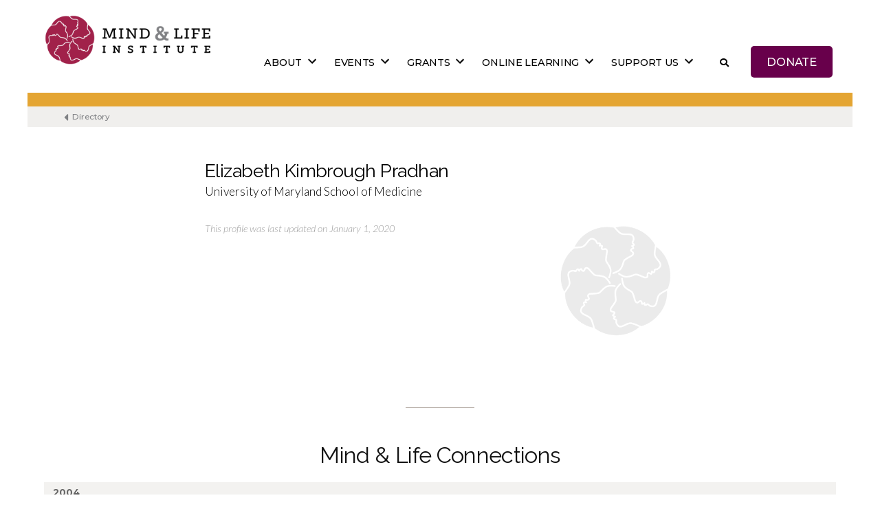

--- FILE ---
content_type: text/html; charset=UTF-8
request_url: https://www.mindandlife.org/person/elizabeth-kimbrough-pradhan/
body_size: 19206
content:
<!doctype html>
<html lang="en-US">
<head>
	<meta charset="UTF-8" />
<script>
var gform;gform||(document.addEventListener("gform_main_scripts_loaded",function(){gform.scriptsLoaded=!0}),document.addEventListener("gform/theme/scripts_loaded",function(){gform.themeScriptsLoaded=!0}),window.addEventListener("DOMContentLoaded",function(){gform.domLoaded=!0}),gform={domLoaded:!1,scriptsLoaded:!1,themeScriptsLoaded:!1,isFormEditor:()=>"function"==typeof InitializeEditor,callIfLoaded:function(o){return!(!gform.domLoaded||!gform.scriptsLoaded||!gform.themeScriptsLoaded&&!gform.isFormEditor()||(gform.isFormEditor()&&console.warn("The use of gform.initializeOnLoaded() is deprecated in the form editor context and will be removed in Gravity Forms 3.1."),o(),0))},initializeOnLoaded:function(o){gform.callIfLoaded(o)||(document.addEventListener("gform_main_scripts_loaded",()=>{gform.scriptsLoaded=!0,gform.callIfLoaded(o)}),document.addEventListener("gform/theme/scripts_loaded",()=>{gform.themeScriptsLoaded=!0,gform.callIfLoaded(o)}),window.addEventListener("DOMContentLoaded",()=>{gform.domLoaded=!0,gform.callIfLoaded(o)}))},hooks:{action:{},filter:{}},addAction:function(o,r,e,t){gform.addHook("action",o,r,e,t)},addFilter:function(o,r,e,t){gform.addHook("filter",o,r,e,t)},doAction:function(o){gform.doHook("action",o,arguments)},applyFilters:function(o){return gform.doHook("filter",o,arguments)},removeAction:function(o,r){gform.removeHook("action",o,r)},removeFilter:function(o,r,e){gform.removeHook("filter",o,r,e)},addHook:function(o,r,e,t,n){null==gform.hooks[o][r]&&(gform.hooks[o][r]=[]);var d=gform.hooks[o][r];null==n&&(n=r+"_"+d.length),gform.hooks[o][r].push({tag:n,callable:e,priority:t=null==t?10:t})},doHook:function(r,o,e){var t;if(e=Array.prototype.slice.call(e,1),null!=gform.hooks[r][o]&&((o=gform.hooks[r][o]).sort(function(o,r){return o.priority-r.priority}),o.forEach(function(o){"function"!=typeof(t=o.callable)&&(t=window[t]),"action"==r?t.apply(null,e):e[0]=t.apply(null,e)})),"filter"==r)return e[0]},removeHook:function(o,r,t,n){var e;null!=gform.hooks[o][r]&&(e=(e=gform.hooks[o][r]).filter(function(o,r,e){return!!(null!=n&&n!=o.tag||null!=t&&t!=o.priority)}),gform.hooks[o][r]=e)}});
</script>

	<meta name="viewport" content="width=device-width, initial-scale=1" />
	<link rel="profile" href="https://gmpg.org/xfn/11" />
	<meta name='robots' content='noindex, follow' />
	<style>img:is([sizes="auto" i], [sizes^="auto," i]) { contain-intrinsic-size: 3000px 1500px }</style>
	
	<!-- This site is optimized with the Yoast SEO Premium plugin v26.8 (Yoast SEO v26.8) - https://yoast.com/product/yoast-seo-premium-wordpress/ -->
	<title>Elizabeth Kimbrough Pradhan - Mind &amp; Life Institute</title>
	<meta property="og:locale" content="en_US" />
	<meta property="og:type" content="article" />
	<meta property="og:title" content="Elizabeth Kimbrough Pradhan" />
	<meta property="og:url" content="https://www.mindandlife.org/person/elizabeth-kimbrough-pradhan/" />
	<meta property="og:site_name" content="Mind &amp; Life Institute" />
	<meta property="article:publisher" content="https://www.facebook.com/mindandlife" />
	<meta property="article:modified_time" content="2020-02-14T19:21:49+00:00" />
	<meta property="og:image" content="https://www.mindandlife.org/wp-content/uploads/2022/09/MLI-Person-300px.png" />
	<meta property="og:image:width" content="300" />
	<meta property="og:image:height" content="300" />
	<meta property="og:image:type" content="image/png" />
	<meta name="twitter:card" content="summary_large_image" />
	<meta name="twitter:site" content="@mindandlife" />
	<script type="application/ld+json" class="yoast-schema-graph">{"@context":"https://schema.org","@graph":[{"@type":"WebPage","@id":"https://www.mindandlife.org/person/elizabeth-kimbrough-pradhan/","url":"https://www.mindandlife.org/person/elizabeth-kimbrough-pradhan/","name":"Elizabeth Kimbrough Pradhan - Mind &amp; Life Institute","isPartOf":{"@id":"https://www.mindandlife.org/#website"},"primaryImageOfPage":{"@id":"https://www.mindandlife.org/person/elizabeth-kimbrough-pradhan/#primaryimage"},"image":{"@id":"https://www.mindandlife.org/person/elizabeth-kimbrough-pradhan/#primaryimage"},"thumbnailUrl":"https://www.mindandlife.org/wp-content/uploads/2022/09/MLI-Person-300px.png","datePublished":"2020-02-14T19:21:48+00:00","dateModified":"2020-02-14T19:21:49+00:00","breadcrumb":{"@id":"https://www.mindandlife.org/person/elizabeth-kimbrough-pradhan/#breadcrumb"},"inLanguage":"en-US","potentialAction":[{"@type":"ReadAction","target":["https://www.mindandlife.org/person/elizabeth-kimbrough-pradhan/"]}]},{"@type":"ImageObject","inLanguage":"en-US","@id":"https://www.mindandlife.org/person/elizabeth-kimbrough-pradhan/#primaryimage","url":"https://www.mindandlife.org/wp-content/uploads/2022/09/MLI-Person-300px.png","contentUrl":"https://www.mindandlife.org/wp-content/uploads/2022/09/MLI-Person-300px.png","width":300,"height":300},{"@type":"BreadcrumbList","@id":"https://www.mindandlife.org/person/elizabeth-kimbrough-pradhan/#breadcrumb","itemListElement":[{"@type":"ListItem","position":1,"name":"Home","item":"https://www.mindandlife.org/"},{"@type":"ListItem","position":2,"name":"Elizabeth Kimbrough Pradhan"}]},{"@type":"WebSite","@id":"https://www.mindandlife.org/#website","url":"https://www.mindandlife.org/","name":"Mind & Life Institute","description":"","publisher":{"@id":"https://www.mindandlife.org/#organization"},"potentialAction":[{"@type":"SearchAction","target":{"@type":"EntryPoint","urlTemplate":"https://www.mindandlife.org/?s={search_term_string}"},"query-input":{"@type":"PropertyValueSpecification","valueRequired":true,"valueName":"search_term_string"}}],"inLanguage":"en-US"},{"@type":"Organization","@id":"https://www.mindandlife.org/#organization","name":"Mind and Life Institute","alternateName":"Mind and Life Institute","url":"https://www.mindandlife.org/","logo":{"@type":"ImageObject","inLanguage":"en-US","@id":"https://www.mindandlife.org/#/schema/logo/image/","url":"https://www.mindandlife.org/wp-content/uploads/2022/02/MLI-Logo-2022-opengraph-vertical.png","contentUrl":"https://www.mindandlife.org/wp-content/uploads/2022/02/MLI-Logo-2022-opengraph-vertical.png","width":500,"height":500,"caption":"Mind and Life Institute"},"image":{"@id":"https://www.mindandlife.org/#/schema/logo/image/"},"sameAs":["https://www.facebook.com/mindandlife","https://x.com/mindandlife","https://www.instagram.com/mindandlifeinstitute/","https://www.linkedin.com/company/the-mind-and-life-institute/","https://www.youtube.com/user/mindandlifeinstitute","https://en.wikipedia.org/wiki/Mind_and_Life_Institute"],"email":"info@mindandlife.org","telephone":"4349390001","legalName":"Mind & Life Institute","numberOfEmployees":{"@type":"QuantitativeValue","minValue":"11","maxValue":"50"}}]}</script>
	<!-- / Yoast SEO Premium plugin. -->


<link rel='dns-prefetch' href='//static.addtoany.com' />
<link rel='dns-prefetch' href='//use.fontawesome.com' />
<link rel='dns-prefetch' href='//fonts.googleapis.com' />
		<style>
			.lazyload,
			.lazyloading {
				max-width: 100%;
			}
		</style>
		<script>
window._wpemojiSettings = {"baseUrl":"https:\/\/s.w.org\/images\/core\/emoji\/16.0.1\/72x72\/","ext":".png","svgUrl":"https:\/\/s.w.org\/images\/core\/emoji\/16.0.1\/svg\/","svgExt":".svg","source":{"concatemoji":"https:\/\/www.mindandlife.org\/wp-includes\/js\/wp-emoji-release.min.js?ver=6.8.3"}};
/*! This file is auto-generated */
!function(s,n){var o,i,e;function c(e){try{var t={supportTests:e,timestamp:(new Date).valueOf()};sessionStorage.setItem(o,JSON.stringify(t))}catch(e){}}function p(e,t,n){e.clearRect(0,0,e.canvas.width,e.canvas.height),e.fillText(t,0,0);var t=new Uint32Array(e.getImageData(0,0,e.canvas.width,e.canvas.height).data),a=(e.clearRect(0,0,e.canvas.width,e.canvas.height),e.fillText(n,0,0),new Uint32Array(e.getImageData(0,0,e.canvas.width,e.canvas.height).data));return t.every(function(e,t){return e===a[t]})}function u(e,t){e.clearRect(0,0,e.canvas.width,e.canvas.height),e.fillText(t,0,0);for(var n=e.getImageData(16,16,1,1),a=0;a<n.data.length;a++)if(0!==n.data[a])return!1;return!0}function f(e,t,n,a){switch(t){case"flag":return n(e,"\ud83c\udff3\ufe0f\u200d\u26a7\ufe0f","\ud83c\udff3\ufe0f\u200b\u26a7\ufe0f")?!1:!n(e,"\ud83c\udde8\ud83c\uddf6","\ud83c\udde8\u200b\ud83c\uddf6")&&!n(e,"\ud83c\udff4\udb40\udc67\udb40\udc62\udb40\udc65\udb40\udc6e\udb40\udc67\udb40\udc7f","\ud83c\udff4\u200b\udb40\udc67\u200b\udb40\udc62\u200b\udb40\udc65\u200b\udb40\udc6e\u200b\udb40\udc67\u200b\udb40\udc7f");case"emoji":return!a(e,"\ud83e\udedf")}return!1}function g(e,t,n,a){var r="undefined"!=typeof WorkerGlobalScope&&self instanceof WorkerGlobalScope?new OffscreenCanvas(300,150):s.createElement("canvas"),o=r.getContext("2d",{willReadFrequently:!0}),i=(o.textBaseline="top",o.font="600 32px Arial",{});return e.forEach(function(e){i[e]=t(o,e,n,a)}),i}function t(e){var t=s.createElement("script");t.src=e,t.defer=!0,s.head.appendChild(t)}"undefined"!=typeof Promise&&(o="wpEmojiSettingsSupports",i=["flag","emoji"],n.supports={everything:!0,everythingExceptFlag:!0},e=new Promise(function(e){s.addEventListener("DOMContentLoaded",e,{once:!0})}),new Promise(function(t){var n=function(){try{var e=JSON.parse(sessionStorage.getItem(o));if("object"==typeof e&&"number"==typeof e.timestamp&&(new Date).valueOf()<e.timestamp+604800&&"object"==typeof e.supportTests)return e.supportTests}catch(e){}return null}();if(!n){if("undefined"!=typeof Worker&&"undefined"!=typeof OffscreenCanvas&&"undefined"!=typeof URL&&URL.createObjectURL&&"undefined"!=typeof Blob)try{var e="postMessage("+g.toString()+"("+[JSON.stringify(i),f.toString(),p.toString(),u.toString()].join(",")+"));",a=new Blob([e],{type:"text/javascript"}),r=new Worker(URL.createObjectURL(a),{name:"wpTestEmojiSupports"});return void(r.onmessage=function(e){c(n=e.data),r.terminate(),t(n)})}catch(e){}c(n=g(i,f,p,u))}t(n)}).then(function(e){for(var t in e)n.supports[t]=e[t],n.supports.everything=n.supports.everything&&n.supports[t],"flag"!==t&&(n.supports.everythingExceptFlag=n.supports.everythingExceptFlag&&n.supports[t]);n.supports.everythingExceptFlag=n.supports.everythingExceptFlag&&!n.supports.flag,n.DOMReady=!1,n.readyCallback=function(){n.DOMReady=!0}}).then(function(){return e}).then(function(){var e;n.supports.everything||(n.readyCallback(),(e=n.source||{}).concatemoji?t(e.concatemoji):e.wpemoji&&e.twemoji&&(t(e.twemoji),t(e.wpemoji)))}))}((window,document),window._wpemojiSettings);
</script>
<style id='wp-emoji-styles-inline-css'>

	img.wp-smiley, img.emoji {
		display: inline !important;
		border: none !important;
		box-shadow: none !important;
		height: 1em !important;
		width: 1em !important;
		margin: 0 0.07em !important;
		vertical-align: -0.1em !important;
		background: none !important;
		padding: 0 !important;
	}
</style>
<link rel='stylesheet' id='wp-block-library-css' href='https://www.mindandlife.org/wp-includes/css/dist/block-library/style.min.css?ver=6.8.3' media='all' />
<style id='wp-block-library-theme-inline-css'>
.wp-block-audio :where(figcaption){color:#555;font-size:13px;text-align:center}.is-dark-theme .wp-block-audio :where(figcaption){color:#ffffffa6}.wp-block-audio{margin:0 0 1em}.wp-block-code{border:1px solid #ccc;border-radius:4px;font-family:Menlo,Consolas,monaco,monospace;padding:.8em 1em}.wp-block-embed :where(figcaption){color:#555;font-size:13px;text-align:center}.is-dark-theme .wp-block-embed :where(figcaption){color:#ffffffa6}.wp-block-embed{margin:0 0 1em}.blocks-gallery-caption{color:#555;font-size:13px;text-align:center}.is-dark-theme .blocks-gallery-caption{color:#ffffffa6}:root :where(.wp-block-image figcaption){color:#555;font-size:13px;text-align:center}.is-dark-theme :root :where(.wp-block-image figcaption){color:#ffffffa6}.wp-block-image{margin:0 0 1em}.wp-block-pullquote{border-bottom:4px solid;border-top:4px solid;color:currentColor;margin-bottom:1.75em}.wp-block-pullquote cite,.wp-block-pullquote footer,.wp-block-pullquote__citation{color:currentColor;font-size:.8125em;font-style:normal;text-transform:uppercase}.wp-block-quote{border-left:.25em solid;margin:0 0 1.75em;padding-left:1em}.wp-block-quote cite,.wp-block-quote footer{color:currentColor;font-size:.8125em;font-style:normal;position:relative}.wp-block-quote:where(.has-text-align-right){border-left:none;border-right:.25em solid;padding-left:0;padding-right:1em}.wp-block-quote:where(.has-text-align-center){border:none;padding-left:0}.wp-block-quote.is-large,.wp-block-quote.is-style-large,.wp-block-quote:where(.is-style-plain){border:none}.wp-block-search .wp-block-search__label{font-weight:700}.wp-block-search__button{border:1px solid #ccc;padding:.375em .625em}:where(.wp-block-group.has-background){padding:1.25em 2.375em}.wp-block-separator.has-css-opacity{opacity:.4}.wp-block-separator{border:none;border-bottom:2px solid;margin-left:auto;margin-right:auto}.wp-block-separator.has-alpha-channel-opacity{opacity:1}.wp-block-separator:not(.is-style-wide):not(.is-style-dots){width:100px}.wp-block-separator.has-background:not(.is-style-dots){border-bottom:none;height:1px}.wp-block-separator.has-background:not(.is-style-wide):not(.is-style-dots){height:2px}.wp-block-table{margin:0 0 1em}.wp-block-table td,.wp-block-table th{word-break:normal}.wp-block-table :where(figcaption){color:#555;font-size:13px;text-align:center}.is-dark-theme .wp-block-table :where(figcaption){color:#ffffffa6}.wp-block-video :where(figcaption){color:#555;font-size:13px;text-align:center}.is-dark-theme .wp-block-video :where(figcaption){color:#ffffffa6}.wp-block-video{margin:0 0 1em}:root :where(.wp-block-template-part.has-background){margin-bottom:0;margin-top:0;padding:1.25em 2.375em}
</style>
<style id='classic-theme-styles-inline-css'>
/*! This file is auto-generated */
.wp-block-button__link{color:#fff;background-color:#32373c;border-radius:9999px;box-shadow:none;text-decoration:none;padding:calc(.667em + 2px) calc(1.333em + 2px);font-size:1.125em}.wp-block-file__button{background:#32373c;color:#fff;text-decoration:none}
</style>
<style id='safe-svg-svg-icon-style-inline-css'>
.safe-svg-cover{text-align:center}.safe-svg-cover .safe-svg-inside{display:inline-block;max-width:100%}.safe-svg-cover svg{fill:currentColor;height:100%;max-height:100%;max-width:100%;width:100%}

</style>
<style id='font-awesome-svg-styles-default-inline-css'>
.svg-inline--fa {
  display: inline-block;
  height: 1em;
  overflow: visible;
  vertical-align: -.125em;
}
</style>
<link rel='stylesheet' id='font-awesome-svg-styles-css' href='https://www.mindandlife.org/wp-content/uploads/font-awesome/v5.12.0/css/svg-with-js.css' media='all' />
<style id='font-awesome-svg-styles-inline-css'>
   .wp-block-font-awesome-icon svg::before,
   .wp-rich-text-font-awesome-icon svg::before {content: unset;}
</style>
<link rel='stylesheet' id='fontawesome-free-css' href='https://www.mindandlife.org/wp-content/plugins/getwid/vendors/fontawesome-free/css/all.min.css?ver=5.5.0' media='all' />
<link rel='stylesheet' id='slick-css' href='https://www.mindandlife.org/wp-content/plugins/getwid/vendors/slick/slick/slick.min.css?ver=1.9.0' media='all' />
<link rel='stylesheet' id='slick-theme-css' href='https://www.mindandlife.org/wp-content/plugins/getwid/vendors/slick/slick/slick-theme.min.css?ver=1.9.0' media='all' />
<link rel='stylesheet' id='mp-fancybox-css' href='https://www.mindandlife.org/wp-content/plugins/getwid/vendors/mp-fancybox/jquery.fancybox.min.css?ver=3.5.7-mp.1' media='all' />
<link rel='stylesheet' id='getwid-blocks-css' href='https://www.mindandlife.org/wp-content/plugins/getwid/assets/css/blocks.style.css?ver=2.1.3' media='all' />
<style id='getwid-blocks-inline-css'>
.wp-block-getwid-section .wp-block-getwid-section__wrapper .wp-block-getwid-section__inner-wrapper{max-width: 640px;}
</style>
<style id='global-styles-inline-css'>
:root{--wp--preset--aspect-ratio--square: 1;--wp--preset--aspect-ratio--4-3: 4/3;--wp--preset--aspect-ratio--3-4: 3/4;--wp--preset--aspect-ratio--3-2: 3/2;--wp--preset--aspect-ratio--2-3: 2/3;--wp--preset--aspect-ratio--16-9: 16/9;--wp--preset--aspect-ratio--9-16: 9/16;--wp--preset--color--black: #000000;--wp--preset--color--cyan-bluish-gray: #abb8c3;--wp--preset--color--white: #FFF;--wp--preset--color--pale-pink: #f78da7;--wp--preset--color--vivid-red: #cf2e2e;--wp--preset--color--luminous-vivid-orange: #ff6900;--wp--preset--color--luminous-vivid-amber: #fcb900;--wp--preset--color--light-green-cyan: #7bdcb5;--wp--preset--color--vivid-green-cyan: #00d084;--wp--preset--color--pale-cyan-blue: #8ed1fc;--wp--preset--color--vivid-cyan-blue: #0693e3;--wp--preset--color--vivid-purple: #9b51e0;--wp--preset--color--primary: #0073a8;--wp--preset--color--secondary: #005075;--wp--preset--color--dark-gray: #111;--wp--preset--color--light-gray: #767676;--wp--preset--gradient--vivid-cyan-blue-to-vivid-purple: linear-gradient(135deg,rgba(6,147,227,1) 0%,rgb(155,81,224) 100%);--wp--preset--gradient--light-green-cyan-to-vivid-green-cyan: linear-gradient(135deg,rgb(122,220,180) 0%,rgb(0,208,130) 100%);--wp--preset--gradient--luminous-vivid-amber-to-luminous-vivid-orange: linear-gradient(135deg,rgba(252,185,0,1) 0%,rgba(255,105,0,1) 100%);--wp--preset--gradient--luminous-vivid-orange-to-vivid-red: linear-gradient(135deg,rgba(255,105,0,1) 0%,rgb(207,46,46) 100%);--wp--preset--gradient--very-light-gray-to-cyan-bluish-gray: linear-gradient(135deg,rgb(238,238,238) 0%,rgb(169,184,195) 100%);--wp--preset--gradient--cool-to-warm-spectrum: linear-gradient(135deg,rgb(74,234,220) 0%,rgb(151,120,209) 20%,rgb(207,42,186) 40%,rgb(238,44,130) 60%,rgb(251,105,98) 80%,rgb(254,248,76) 100%);--wp--preset--gradient--blush-light-purple: linear-gradient(135deg,rgb(255,206,236) 0%,rgb(152,150,240) 100%);--wp--preset--gradient--blush-bordeaux: linear-gradient(135deg,rgb(254,205,165) 0%,rgb(254,45,45) 50%,rgb(107,0,62) 100%);--wp--preset--gradient--luminous-dusk: linear-gradient(135deg,rgb(255,203,112) 0%,rgb(199,81,192) 50%,rgb(65,88,208) 100%);--wp--preset--gradient--pale-ocean: linear-gradient(135deg,rgb(255,245,203) 0%,rgb(182,227,212) 50%,rgb(51,167,181) 100%);--wp--preset--gradient--electric-grass: linear-gradient(135deg,rgb(202,248,128) 0%,rgb(113,206,126) 100%);--wp--preset--gradient--midnight: linear-gradient(135deg,rgb(2,3,129) 0%,rgb(40,116,252) 100%);--wp--preset--font-size--small: 19.5px;--wp--preset--font-size--medium: 20px;--wp--preset--font-size--large: 36.5px;--wp--preset--font-size--x-large: 42px;--wp--preset--font-size--normal: 22px;--wp--preset--font-size--huge: 49.5px;--wp--preset--spacing--20: 0.44rem;--wp--preset--spacing--30: 0.67rem;--wp--preset--spacing--40: 1rem;--wp--preset--spacing--50: 1.5rem;--wp--preset--spacing--60: 2.25rem;--wp--preset--spacing--70: 3.38rem;--wp--preset--spacing--80: 5.06rem;--wp--preset--shadow--natural: 6px 6px 9px rgba(0, 0, 0, 0.2);--wp--preset--shadow--deep: 12px 12px 50px rgba(0, 0, 0, 0.4);--wp--preset--shadow--sharp: 6px 6px 0px rgba(0, 0, 0, 0.2);--wp--preset--shadow--outlined: 6px 6px 0px -3px rgba(255, 255, 255, 1), 6px 6px rgba(0, 0, 0, 1);--wp--preset--shadow--crisp: 6px 6px 0px rgba(0, 0, 0, 1);}:where(.is-layout-flex){gap: 0.5em;}:where(.is-layout-grid){gap: 0.5em;}body .is-layout-flex{display: flex;}.is-layout-flex{flex-wrap: wrap;align-items: center;}.is-layout-flex > :is(*, div){margin: 0;}body .is-layout-grid{display: grid;}.is-layout-grid > :is(*, div){margin: 0;}:where(.wp-block-columns.is-layout-flex){gap: 2em;}:where(.wp-block-columns.is-layout-grid){gap: 2em;}:where(.wp-block-post-template.is-layout-flex){gap: 1.25em;}:where(.wp-block-post-template.is-layout-grid){gap: 1.25em;}.has-black-color{color: var(--wp--preset--color--black) !important;}.has-cyan-bluish-gray-color{color: var(--wp--preset--color--cyan-bluish-gray) !important;}.has-white-color{color: var(--wp--preset--color--white) !important;}.has-pale-pink-color{color: var(--wp--preset--color--pale-pink) !important;}.has-vivid-red-color{color: var(--wp--preset--color--vivid-red) !important;}.has-luminous-vivid-orange-color{color: var(--wp--preset--color--luminous-vivid-orange) !important;}.has-luminous-vivid-amber-color{color: var(--wp--preset--color--luminous-vivid-amber) !important;}.has-light-green-cyan-color{color: var(--wp--preset--color--light-green-cyan) !important;}.has-vivid-green-cyan-color{color: var(--wp--preset--color--vivid-green-cyan) !important;}.has-pale-cyan-blue-color{color: var(--wp--preset--color--pale-cyan-blue) !important;}.has-vivid-cyan-blue-color{color: var(--wp--preset--color--vivid-cyan-blue) !important;}.has-vivid-purple-color{color: var(--wp--preset--color--vivid-purple) !important;}.has-black-background-color{background-color: var(--wp--preset--color--black) !important;}.has-cyan-bluish-gray-background-color{background-color: var(--wp--preset--color--cyan-bluish-gray) !important;}.has-white-background-color{background-color: var(--wp--preset--color--white) !important;}.has-pale-pink-background-color{background-color: var(--wp--preset--color--pale-pink) !important;}.has-vivid-red-background-color{background-color: var(--wp--preset--color--vivid-red) !important;}.has-luminous-vivid-orange-background-color{background-color: var(--wp--preset--color--luminous-vivid-orange) !important;}.has-luminous-vivid-amber-background-color{background-color: var(--wp--preset--color--luminous-vivid-amber) !important;}.has-light-green-cyan-background-color{background-color: var(--wp--preset--color--light-green-cyan) !important;}.has-vivid-green-cyan-background-color{background-color: var(--wp--preset--color--vivid-green-cyan) !important;}.has-pale-cyan-blue-background-color{background-color: var(--wp--preset--color--pale-cyan-blue) !important;}.has-vivid-cyan-blue-background-color{background-color: var(--wp--preset--color--vivid-cyan-blue) !important;}.has-vivid-purple-background-color{background-color: var(--wp--preset--color--vivid-purple) !important;}.has-black-border-color{border-color: var(--wp--preset--color--black) !important;}.has-cyan-bluish-gray-border-color{border-color: var(--wp--preset--color--cyan-bluish-gray) !important;}.has-white-border-color{border-color: var(--wp--preset--color--white) !important;}.has-pale-pink-border-color{border-color: var(--wp--preset--color--pale-pink) !important;}.has-vivid-red-border-color{border-color: var(--wp--preset--color--vivid-red) !important;}.has-luminous-vivid-orange-border-color{border-color: var(--wp--preset--color--luminous-vivid-orange) !important;}.has-luminous-vivid-amber-border-color{border-color: var(--wp--preset--color--luminous-vivid-amber) !important;}.has-light-green-cyan-border-color{border-color: var(--wp--preset--color--light-green-cyan) !important;}.has-vivid-green-cyan-border-color{border-color: var(--wp--preset--color--vivid-green-cyan) !important;}.has-pale-cyan-blue-border-color{border-color: var(--wp--preset--color--pale-cyan-blue) !important;}.has-vivid-cyan-blue-border-color{border-color: var(--wp--preset--color--vivid-cyan-blue) !important;}.has-vivid-purple-border-color{border-color: var(--wp--preset--color--vivid-purple) !important;}.has-vivid-cyan-blue-to-vivid-purple-gradient-background{background: var(--wp--preset--gradient--vivid-cyan-blue-to-vivid-purple) !important;}.has-light-green-cyan-to-vivid-green-cyan-gradient-background{background: var(--wp--preset--gradient--light-green-cyan-to-vivid-green-cyan) !important;}.has-luminous-vivid-amber-to-luminous-vivid-orange-gradient-background{background: var(--wp--preset--gradient--luminous-vivid-amber-to-luminous-vivid-orange) !important;}.has-luminous-vivid-orange-to-vivid-red-gradient-background{background: var(--wp--preset--gradient--luminous-vivid-orange-to-vivid-red) !important;}.has-very-light-gray-to-cyan-bluish-gray-gradient-background{background: var(--wp--preset--gradient--very-light-gray-to-cyan-bluish-gray) !important;}.has-cool-to-warm-spectrum-gradient-background{background: var(--wp--preset--gradient--cool-to-warm-spectrum) !important;}.has-blush-light-purple-gradient-background{background: var(--wp--preset--gradient--blush-light-purple) !important;}.has-blush-bordeaux-gradient-background{background: var(--wp--preset--gradient--blush-bordeaux) !important;}.has-luminous-dusk-gradient-background{background: var(--wp--preset--gradient--luminous-dusk) !important;}.has-pale-ocean-gradient-background{background: var(--wp--preset--gradient--pale-ocean) !important;}.has-electric-grass-gradient-background{background: var(--wp--preset--gradient--electric-grass) !important;}.has-midnight-gradient-background{background: var(--wp--preset--gradient--midnight) !important;}.has-small-font-size{font-size: var(--wp--preset--font-size--small) !important;}.has-medium-font-size{font-size: var(--wp--preset--font-size--medium) !important;}.has-large-font-size{font-size: var(--wp--preset--font-size--large) !important;}.has-x-large-font-size{font-size: var(--wp--preset--font-size--x-large) !important;}
:where(.wp-block-post-template.is-layout-flex){gap: 1.25em;}:where(.wp-block-post-template.is-layout-grid){gap: 1.25em;}
:where(.wp-block-columns.is-layout-flex){gap: 2em;}:where(.wp-block-columns.is-layout-grid){gap: 2em;}
:root :where(.wp-block-pullquote){font-size: 1.5em;line-height: 1.6;}
</style>
<link rel='stylesheet' id='wpcdt-public-css-css' href='https://www.mindandlife.org/wp-content/plugins/countdown-timer-ultimate/assets/css/wpcdt-public.css?ver=2.6.9' media='all' />
<link rel='stylesheet' id='parent-style-css' href='https://www.mindandlife.org/wp-content/themes/twentynineteen/style.css?ver=6.8.3' media='all' />
<link rel='stylesheet' id='child-style-css' href='https://www.mindandlife.org/wp-content/themes/mli-site-theme-insights/style.css?ver=2.3.1657227564' media='all' />
<link rel='stylesheet' id='custom-styling-css' href='https://www.mindandlife.org/wp-content/themes/mli-site-theme-insights/site-styles.css?ver=6.8.3' media='all' />
<link rel='stylesheet' id='twentynineteen-style-css' href='https://www.mindandlife.org/wp-content/themes/mli-site-theme-insights/style.css?ver=2.3.1657227564' media='all' />
<link rel='stylesheet' id='twentynineteen-print-style-css' href='https://www.mindandlife.org/wp-content/themes/twentynineteen/print.css?ver=2.3.1657227564' media='print' />
<link rel='stylesheet' id='font-awesome-official-css' href='https://use.fontawesome.com/releases/v5.12.0/css/all.css' media='all' integrity="sha384-REHJTs1r2ErKBuJB0fCK99gCYsVjwxHrSU0N7I1zl9vZbggVJXRMsv/sLlOAGb4M" crossorigin="anonymous" />
<link rel='stylesheet' id='mm-compiled-options-mobmenu-css' href='https://www.mindandlife.org/wp-content/uploads/dynamic-mobmenu.css?ver=2.8.8-738' media='all' />
<link rel='stylesheet' id='mm-google-webfont-lato-css' href='//fonts.googleapis.com/css?family=Lato%3Ainherit%2C400&#038;subset=latin%2Clatin-ext&#038;ver=6.8.3' media='all' />
<link rel='stylesheet' id='addtoany-css' href='https://www.mindandlife.org/wp-content/plugins/add-to-any/addtoany.min.css?ver=1.16' media='all' />
<link rel='stylesheet' id='cssmobmenu-icons-css' href='https://www.mindandlife.org/wp-content/plugins/mobile-menu/includes/css/mobmenu-icons.css?ver=6.8.3' media='all' />
<link rel='stylesheet' id='cssmobmenu-css' href='https://www.mindandlife.org/wp-content/plugins/mobile-menu/includes/css/mobmenu.css?ver=2.8.8' media='all' />
<link rel='stylesheet' id='font-awesome-official-v4shim-css' href='https://use.fontawesome.com/releases/v5.12.0/css/v4-shims.css' media='all' integrity="sha384-AL44/7DEVqkvY9j8IjGLGZgFmHAjuHa+2RIWKxDliMNIfSs9g14/BRpYwHrWQgz6" crossorigin="anonymous" />
<style id='font-awesome-official-v4shim-inline-css'>
@font-face {
font-family: "FontAwesome";
font-display: block;
src: url("https://use.fontawesome.com/releases/v5.12.0/webfonts/fa-brands-400.eot"),
		url("https://use.fontawesome.com/releases/v5.12.0/webfonts/fa-brands-400.eot?#iefix") format("embedded-opentype"),
		url("https://use.fontawesome.com/releases/v5.12.0/webfonts/fa-brands-400.woff2") format("woff2"),
		url("https://use.fontawesome.com/releases/v5.12.0/webfonts/fa-brands-400.woff") format("woff"),
		url("https://use.fontawesome.com/releases/v5.12.0/webfonts/fa-brands-400.ttf") format("truetype"),
		url("https://use.fontawesome.com/releases/v5.12.0/webfonts/fa-brands-400.svg#fontawesome") format("svg");
}

@font-face {
font-family: "FontAwesome";
font-display: block;
src: url("https://use.fontawesome.com/releases/v5.12.0/webfonts/fa-solid-900.eot"),
		url("https://use.fontawesome.com/releases/v5.12.0/webfonts/fa-solid-900.eot?#iefix") format("embedded-opentype"),
		url("https://use.fontawesome.com/releases/v5.12.0/webfonts/fa-solid-900.woff2") format("woff2"),
		url("https://use.fontawesome.com/releases/v5.12.0/webfonts/fa-solid-900.woff") format("woff"),
		url("https://use.fontawesome.com/releases/v5.12.0/webfonts/fa-solid-900.ttf") format("truetype"),
		url("https://use.fontawesome.com/releases/v5.12.0/webfonts/fa-solid-900.svg#fontawesome") format("svg");
}

@font-face {
font-family: "FontAwesome";
font-display: block;
src: url("https://use.fontawesome.com/releases/v5.12.0/webfonts/fa-regular-400.eot"),
		url("https://use.fontawesome.com/releases/v5.12.0/webfonts/fa-regular-400.eot?#iefix") format("embedded-opentype"),
		url("https://use.fontawesome.com/releases/v5.12.0/webfonts/fa-regular-400.woff2") format("woff2"),
		url("https://use.fontawesome.com/releases/v5.12.0/webfonts/fa-regular-400.woff") format("woff"),
		url("https://use.fontawesome.com/releases/v5.12.0/webfonts/fa-regular-400.ttf") format("truetype"),
		url("https://use.fontawesome.com/releases/v5.12.0/webfonts/fa-regular-400.svg#fontawesome") format("svg");
unicode-range: U+F004-F005,U+F007,U+F017,U+F022,U+F024,U+F02E,U+F03E,U+F044,U+F057-F059,U+F06E,U+F070,U+F075,U+F07B-F07C,U+F080,U+F086,U+F089,U+F094,U+F09D,U+F0A0,U+F0A4-F0A7,U+F0C5,U+F0C7-F0C8,U+F0E0,U+F0EB,U+F0F3,U+F0F8,U+F0FE,U+F111,U+F118-F11A,U+F11C,U+F133,U+F144,U+F146,U+F14A,U+F14D-F14E,U+F150-F152,U+F15B-F15C,U+F164-F165,U+F185-F186,U+F191-F192,U+F1AD,U+F1C1-F1C9,U+F1CD,U+F1D8,U+F1E3,U+F1EA,U+F1F6,U+F1F9,U+F20A,U+F247-F249,U+F24D,U+F254-F25B,U+F25D,U+F267,U+F271-F274,U+F279,U+F28B,U+F28D,U+F2B5-F2B6,U+F2B9,U+F2BB,U+F2BD,U+F2C1-F2C2,U+F2D0,U+F2D2,U+F2DC,U+F2ED,U+F328,U+F358-F35B,U+F3A5,U+F3D1,U+F410,U+F4AD;
}
</style>
<script src="https://www.mindandlife.org/wp-includes/js/jquery/jquery.min.js?ver=3.7.1" id="jquery-core-js"></script>
<script src="https://www.mindandlife.org/wp-includes/js/jquery/jquery-migrate.min.js?ver=3.4.1" id="jquery-migrate-js"></script>
<script id="addtoany-core-js-before">
window.a2a_config=window.a2a_config||{};a2a_config.callbacks=[];a2a_config.overlays=[];a2a_config.templates={};
a2a_config.icon_color="transparent,#6d6d6d";
</script>
<script defer src="https://static.addtoany.com/menu/page.js" id="addtoany-core-js"></script>
<script defer src="https://www.mindandlife.org/wp-content/plugins/add-to-any/addtoany.min.js?ver=1.1" id="addtoany-jquery-js"></script>
<script id="wpgmza_data-js-extra">
var wpgmza_google_api_status = {"message":"Enqueued","code":"ENQUEUED"};
</script>
<script src="https://www.mindandlife.org/wp-content/plugins/wp-google-maps/wpgmza_data.js?ver=6.8.3" id="wpgmza_data-js"></script>
<script src="https://www.mindandlife.org/wp-content/plugins/mobile-menu/includes/js/mobmenu.js?ver=2.8.8" id="mobmenujs-js"></script>
<link rel="https://api.w.org/" href="https://www.mindandlife.org/wp-json/" /><link rel="alternate" title="JSON" type="application/json" href="https://www.mindandlife.org/wp-json/wp/v2/community_member/608" /><link rel="EditURI" type="application/rsd+xml" title="RSD" href="https://www.mindandlife.org/xmlrpc.php?rsd" />
<link rel='shortlink' href='https://www.mindandlife.org/?p=608' />
<link rel="alternate" title="oEmbed (JSON)" type="application/json+oembed" href="https://www.mindandlife.org/wp-json/oembed/1.0/embed?url=https%3A%2F%2Fwww.mindandlife.org%2Fperson%2Felizabeth-kimbrough-pradhan%2F" />
<link rel="alternate" title="oEmbed (XML)" type="text/xml+oembed" href="https://www.mindandlife.org/wp-json/oembed/1.0/embed?url=https%3A%2F%2Fwww.mindandlife.org%2Fperson%2Felizabeth-kimbrough-pradhan%2F&#038;format=xml" />

		<!-- GA Google Analytics @ https://m0n.co/ga -->
		<script async src="https://www.googletagmanager.com/gtag/js?id=G-KKSP4DQ8HT"></script>
		<script>
			window.dataLayer = window.dataLayer || [];
			function gtag(){dataLayer.push(arguments);}
			gtag('js', new Date());
			gtag('config', 'G-KKSP4DQ8HT');
		</script>

	<!-- HFCM by 99 Robots - Snippet # 1: MLI Social Ads Pixel -->
<!-- Facebook Pixel Code -->
<script>
!function(f,b,e,v,n,t,s)
{if(f.fbq)return;n=f.fbq=function(){n.callMethod?
n.callMethod.apply(n,arguments):n.queue.push(arguments)};
if(!f._fbq)f._fbq=n;n.push=n;n.loaded=!0;n.version='2.0';
n.queue=[];t=b.createElement(e);t.async=!0;
t.src=v;s=b.getElementsByTagName(e)[0];
s.parentNode.insertBefore(t,s)}(window, document,'script',
'https://connect.facebook.net/en_US/fbevents.js');
fbq('init', '469074684463822');
fbq('track', 'PageView');
</script>
<noscript><img height="1" width="1" style="display:none"
src="https://www.facebook.com/tr?id=469074684463822&ev=PageView&noscript=1"
/></noscript>
<!-- End Facebook Pixel Code -->
<!-- /end HFCM by 99 Robots -->
<!-- HFCM by 99 Robots - Snippet # 2: Vimeo Tracking -->
<script type="text/javascript" defer="defer" src="https://extend.vimeocdn.com/ga/93679122.js"></script>
<!-- /end HFCM by 99 Robots -->
<!-- HFCM by 99 Robots - Snippet # 3: Mailchimp Integration -->
<script id="mcjs">!function(c,h,i,m,p){m=c.createElement(h),p=c.getElementsByTagName(h)[0],m.async=1,m.src=i,p.parentNode.insertBefore(m,p)}(document,"script","https://chimpstatic.com/mcjs-connected/js/users/355c6a6366a1228ae8d9ae2dc/dcede83b28fdc4629b2407314.js");</script>
<!-- /end HFCM by 99 Robots -->
<!-- HFCM by 99 Robots - Snippet # 5: NEW -->
<!-- NEW -->
<!-- /end HFCM by 99 Robots -->
		<script>
			document.documentElement.className = document.documentElement.className.replace('no-js', 'js');
		</script>
				<style>
			.no-js img.lazyload {
				display: none;
			}

			figure.wp-block-image img.lazyloading {
				min-width: 150px;
			}

			.lazyload,
			.lazyloading {
				--smush-placeholder-width: 100px;
				--smush-placeholder-aspect-ratio: 1/1;
				width: var(--smush-image-width, var(--smush-placeholder-width)) !important;
				aspect-ratio: var(--smush-image-aspect-ratio, var(--smush-placeholder-aspect-ratio)) !important;
			}

						.lazyload, .lazyloading {
				opacity: 0;
			}

			.lazyloaded {
				opacity: 1;
				transition: opacity 400ms;
				transition-delay: 0ms;
			}

					</style>
				<style id="wp-custom-css">
			/* Additional CSS Formatting Classes */

.top-12px {margin-top:12px!important;}
.top-20px {margin-top:20px!important;}
.top-24px {margin-top:24px!important;}
.top-0px {margin-top:0px!important}
.bottom-24px {margin-bottom:24px;}
.bottom-padding-24px {padding-bottom:24px!important}
.bottom-0px {margin-bottom:0px!important;}
.bottom-12px {margin-bottom:12px!important;}
.bottom-16px {margin-bottom:16px!important;}

.nestedlistitem {margin-top:8px;}

.box-shadow {box-shadow:2px 2px 3px 2px rgba(0,0,0,0.19)!important; -webkit-box-shadow: 2px 2px 3px 2px rgba(0,0,0,0.19)!important; -moz-box-shadow: 2px 2px 3px 2px rgba(0,0,0,0.19)!important;}

.padding-20 {padding: 20px!important;}
.padding-30 {padding: 30px!important;}
.padding-40 {padding: 40px!important;} 

.indented {margin-left: 3em;}

.fs-wrap {width: 260px;}
.fs-wrap.selection-active .fs-label-wrap {overflow:hidden}
.fs-label-wrap .fs-label {max-width:100%}

.wp-block-getwid-accordion__icon i {margin-left:auto;margin-top: auto;}

@media (max-width:1124px) {
	.header-donate-button {margin-top:1em} }

.gform_legacy_markup_wrapper ul li.gfield {
padding-bottom:16px;}

.gform_wrapper .gform_body input {font-size: 18px;font-family:sans-serif}
.page-id-16755 .entry-title {display:none;}

legend.gfield_label {padding-top:20px}

.no-list-highlight {border-left: 0px!important}

.gform-body {font-weight:400;}
.table-no-border {border:0px!important; word-wrap:normal!important;}		</style>
		    <link href="https://fonts.googleapis.com/css?family=Lato:300,300i,400,700|Montserrat:500,700|Raleway:400,600,800&display=swap" rel="stylesheet">
     <script src="https://use.fontawesome.com/7d3b2860c1.js"></script>
	 <link rel="stylesheet" type="text/css" href="https://cloud.typography.com/6118692/691684/css/fonts.css" />

</head>

    
<body class="wp-singular community_member-template-default single single-community_member postid-608 wp-custom-logo wp-embed-responsive wp-theme-twentynineteen wp-child-theme-mli-site-theme-insights singular image-filters-enabled mob-menu-slideout-over">
<div id="page" class="site">
	<a class="skip-link screen-reader-text" href="#content">Skip to content</a>

		<header id="masthead" class="site-header featured-image">

			<div class="site-branding-container">
				<div class="site-branding">

							<div class="site-title">
                                    <div class="site-logo"><a href="https://www.mindandlife.org/" class="custom-logo-link" rel="home"><img width="700" height="200" src="https://www.mindandlife.org/wp-content/uploads/2022/01/MLI-logo-2023.png" class="custom-logo" alt="Mind &amp; Life Institute" decoding="async" fetchpriority="high" srcset="https://www.mindandlife.org/wp-content/uploads/2022/01/MLI-logo-2023.png 700w, https://www.mindandlife.org/wp-content/uploads/2022/01/MLI-logo-2023-300x86.png 300w" sizes="(max-width: 700px) 100vw, 700px" /></a></div>
                                
            </div>
			
				<nav id="site-navigation" class="main-navigation" aria-label="Top Menu">
			<div class="menu-primary-navigation-container"><ul id="menu-primary-navigation" class="main-menu"><li id="menu-item-175" class="menu-item menu-item-type-post_type menu-item-object-page menu-item-has-children menu-item-175"><a href="https://www.mindandlife.org/about/" data-ps2id-api="true" aria-haspopup="true" aria-expanded="false">About</a><button class="submenu-expand" tabindex="-1"><svg class="svg-icon" width="24" height="24" aria-hidden="true" role="img" focusable="false" xmlns="http://www.w3.org/2000/svg" viewBox="0 0 24 24"><path d="M7.41 8.59L12 13.17l4.59-4.58L18 10l-6 6-6-6 1.41-1.41z"></path><path fill="none" d="M0 0h24v24H0V0z"></path></svg></button>
<ul class="sub-menu">
	<li id="menu-item--1" class="mobile-parent-nav-menu-item menu-item--1"><button class="menu-item-link-return" tabindex="-1"><svg class="svg-icon" width="24" height="24" aria-hidden="true" role="img" focusable="false" viewBox="0 0 24 24" version="1.1" xmlns="http://www.w3.org/2000/svg" xmlns:xlink="http://www.w3.org/1999/xlink"><path d="M15.41 7.41L14 6l-6 6 6 6 1.41-1.41L10.83 12z"></path><path d="M0 0h24v24H0z" fill="none"></path></svg>About</button></li>
	<li id="menu-item-10057" class="menu-item menu-item-type-custom menu-item-object-custom menu-item-10057"><a href="https://www.mindandlife.org/about/#mission" data-ps2id-api="true">Mission and Values</a></li>
	<li id="menu-item-11215" class="menu-item menu-item-type-post_type menu-item-object-page menu-item-11215"><a href="https://www.mindandlife.org/about/celebrating-35-years/" data-ps2id-api="true">35 Years</a></li>
	<li id="menu-item-10058" class="menu-item menu-item-type-custom menu-item-object-custom menu-item-10058"><a href="https://www.mindandlife.org/about/#history" data-ps2id-api="true">History</a></li>
	<li id="menu-item-10059" class="menu-item menu-item-type-custom menu-item-object-custom menu-item-10059"><a href="https://www.mindandlife.org/about/#people" data-ps2id-api="true">People</a></li>
	<li id="menu-item-10361" class="menu-item menu-item-type-post_type menu-item-object-page menu-item-10361"><a href="https://www.mindandlife.org/about/careers/" data-ps2id-api="true">Careers</a></li>
	<li id="menu-item-10060" class="menu-item menu-item-type-custom menu-item-object-custom menu-item-10060"><a href="https://www.mindandlife.org/about/#contact" data-ps2id-api="true">Contact</a></li>
</ul>
</li>
<li id="menu-item-176" class="menu-item menu-item-type-post_type menu-item-object-page menu-item-has-children menu-item-176"><a href="https://www.mindandlife.org/events/" data-ps2id-api="true" aria-haspopup="true" aria-expanded="false">Events</a><button class="submenu-expand" tabindex="-1"><svg class="svg-icon" width="24" height="24" aria-hidden="true" role="img" focusable="false" xmlns="http://www.w3.org/2000/svg" viewBox="0 0 24 24"><path d="M7.41 8.59L12 13.17l4.59-4.58L18 10l-6 6-6-6 1.41-1.41z"></path><path fill="none" d="M0 0h24v24H0V0z"></path></svg></button>
<ul class="sub-menu">
	<li id="menu-item--2" class="mobile-parent-nav-menu-item menu-item--2"><button class="menu-item-link-return" tabindex="-1"><svg class="svg-icon" width="24" height="24" aria-hidden="true" role="img" focusable="false" viewBox="0 0 24 24" version="1.1" xmlns="http://www.w3.org/2000/svg" xmlns:xlink="http://www.w3.org/1999/xlink"><path d="M15.41 7.41L14 6l-6 6 6 6 1.41-1.41L10.83 12z"></path><path d="M0 0h24v24H0z" fill="none"></path></svg>Events</button></li>
	<li id="menu-item-10063" class="menu-item menu-item-type-custom menu-item-object-custom menu-item-10063"><a href="https://www.mindandlife.org/events/mind-and-life-dialogues/" data-ps2id-api="true">Dialogues and Conversations</a></li>
	<li id="menu-item-10062" class="menu-item menu-item-type-custom menu-item-object-custom menu-item-10062"><a href="https://www.mindandlife.org/events/summer-research-institute/" data-ps2id-api="true">Summer Research Institute</a></li>
	<li id="menu-item-13114" class="menu-item menu-item-type-custom menu-item-object-custom menu-item-13114"><a href="https://www.mindandlife.org/events/mind-and-life-connect/" data-ps2id-api="true">Mind &#038; Life Connect</a></li>
	<li id="menu-item-10061" class="menu-item menu-item-type-post_type menu-item-object-page menu-item-10061"><a href="https://www.mindandlife.org/events/inspiring-minds-series/" data-ps2id-api="true">Inspiring Minds</a></li>
</ul>
</li>
<li id="menu-item-177" class="menu-item menu-item-type-post_type menu-item-object-page menu-item-has-children menu-item-177"><a href="https://www.mindandlife.org/grants/" data-ps2id-api="true" aria-haspopup="true" aria-expanded="false">Grants</a><button class="submenu-expand" tabindex="-1"><svg class="svg-icon" width="24" height="24" aria-hidden="true" role="img" focusable="false" xmlns="http://www.w3.org/2000/svg" viewBox="0 0 24 24"><path d="M7.41 8.59L12 13.17l4.59-4.58L18 10l-6 6-6-6 1.41-1.41z"></path><path fill="none" d="M0 0h24v24H0V0z"></path></svg></button>
<ul class="sub-menu">
	<li id="menu-item--3" class="mobile-parent-nav-menu-item menu-item--3"><button class="menu-item-link-return" tabindex="-1"><svg class="svg-icon" width="24" height="24" aria-hidden="true" role="img" focusable="false" viewBox="0 0 24 24" version="1.1" xmlns="http://www.w3.org/2000/svg" xmlns:xlink="http://www.w3.org/1999/xlink"><path d="M15.41 7.41L14 6l-6 6 6 6 1.41-1.41L10.83 12z"></path><path d="M0 0h24v24H0z" fill="none"></path></svg>Grants</button></li>
	<li id="menu-item-18909" class="menu-item menu-item-type-post_type menu-item-object-page menu-item-18909"><a href="https://www.mindandlife.org/grants/current-research-grants/" data-ps2id-api="true">Current Research Grants</a></li>
	<li id="menu-item-18910" class="menu-item menu-item-type-post_type menu-item-object-page menu-item-18910"><a href="https://www.mindandlife.org/grants/legacy-grants-and-funding/" data-ps2id-api="true">Past Grants and Funding</a></li>
	<li id="menu-item-18911" class="menu-item menu-item-type-post_type menu-item-object-page menu-item-18911"><a href="https://www.mindandlife.org/grants/grant-history/" data-ps2id-api="true">Grantees</a></li>
</ul>
</li>
<li id="menu-item-178" class="menu-item menu-item-type-post_type menu-item-object-page menu-item-has-children menu-item-178"><a href="https://www.mindandlife.org/online-learning/" data-ps2id-api="true" aria-haspopup="true" aria-expanded="false">Online Learning</a><button class="submenu-expand" tabindex="-1"><svg class="svg-icon" width="24" height="24" aria-hidden="true" role="img" focusable="false" xmlns="http://www.w3.org/2000/svg" viewBox="0 0 24 24"><path d="M7.41 8.59L12 13.17l4.59-4.58L18 10l-6 6-6-6 1.41-1.41z"></path><path fill="none" d="M0 0h24v24H0V0z"></path></svg></button>
<ul class="sub-menu">
	<li id="menu-item--4" class="mobile-parent-nav-menu-item menu-item--4"><button class="menu-item-link-return" tabindex="-1"><svg class="svg-icon" width="24" height="24" aria-hidden="true" role="img" focusable="false" viewBox="0 0 24 24" version="1.1" xmlns="http://www.w3.org/2000/svg" xmlns:xlink="http://www.w3.org/1999/xlink"><path d="M15.41 7.41L14 6l-6 6 6 6 1.41-1.41L10.83 12z"></path><path d="M0 0h24v24H0z" fill="none"></path></svg>Online Learning</button></li>
	<li id="menu-item-12064" class="menu-item menu-item-type-post_type menu-item-object-page menu-item-12064"><a href="https://www.mindandlife.org/insights/" data-ps2id-api="true">Insights Essays</a></li>
	<li id="menu-item-13882" class="menu-item menu-item-type-post_type menu-item-object-page menu-item-13882"><a href="https://www.mindandlife.org/digital-library/" data-ps2id-api="true">The Mind &#038; Life Digital Library</a></li>
	<li id="menu-item-10069" class="menu-item menu-item-type-post_type menu-item-object-page menu-item-10069"><a href="https://www.mindandlife.org/online-learning/mind-life-podcast/" data-ps2id-api="true">Mind &#038; Life Podcast</a></li>
	<li id="menu-item-11212" class="menu-item menu-item-type-post_type menu-item-object-page menu-item-11212"><a href="https://www.mindandlife.org/climate-online-course/" data-ps2id-api="true">Online Courses</a></li>
	<li id="menu-item-14703" class="menu-item menu-item-type-post_type menu-item-object-page menu-item-14703"><a href="https://www.mindandlife.org/mindstream/" data-ps2id-api="true">Mindstream</a></li>
	<li id="menu-item-10070" class="menu-item menu-item-type-post_type menu-item-object-page menu-item-10070"><a href="https://www.mindandlife.org/online-learning/blog-archive/" data-ps2id-api="true">Blog</a></li>
	<li id="menu-item-11422" class="menu-item menu-item-type-post_type menu-item-object-page menu-item-11422"><a href="https://www.mindandlife.org/books/" data-ps2id-api="true">Books</a></li>
	<li id="menu-item-10071" class="menu-item menu-item-type-post_type menu-item-object-page menu-item-10071"><a href="https://www.mindandlife.org/online-learning/video-archive/" data-ps2id-api="true">Videos</a></li>
	<li id="menu-item-10074" class="menu-item menu-item-type-post_type menu-item-object-page menu-item-10074"><a href="https://www.mindandlife.org/online-learning/documentary-archive/" data-ps2id-api="true">Documentaries</a></li>
</ul>
</li>
<li id="menu-item-180" class="menu-item menu-item-type-post_type menu-item-object-page menu-item-has-children menu-item-180"><a href="https://www.mindandlife.org/support-us/" data-ps2id-api="true" aria-haspopup="true" aria-expanded="false">Support Us</a><button class="submenu-expand" tabindex="-1"><svg class="svg-icon" width="24" height="24" aria-hidden="true" role="img" focusable="false" xmlns="http://www.w3.org/2000/svg" viewBox="0 0 24 24"><path d="M7.41 8.59L12 13.17l4.59-4.58L18 10l-6 6-6-6 1.41-1.41z"></path><path fill="none" d="M0 0h24v24H0V0z"></path></svg></button>
<ul class="sub-menu">
	<li id="menu-item--5" class="mobile-parent-nav-menu-item menu-item--5"><button class="menu-item-link-return" tabindex="-1"><svg class="svg-icon" width="24" height="24" aria-hidden="true" role="img" focusable="false" viewBox="0 0 24 24" version="1.1" xmlns="http://www.w3.org/2000/svg" xmlns:xlink="http://www.w3.org/1999/xlink"><path d="M15.41 7.41L14 6l-6 6 6 6 1.41-1.41L10.83 12z"></path><path d="M0 0h24v24H0z" fill="none"></path></svg>Support Us</button></li>
	<li id="menu-item-10090" class="menu-item menu-item-type-custom menu-item-object-custom menu-item-10090"><a href="https://www.mindandlife.org/support-us/#ways" data-ps2id-api="true">Ways to Give</a></li>
	<li id="menu-item-10093" class="menu-item menu-item-type-custom menu-item-object-custom menu-item-10093"><a href="https://www.mindandlife.org/support-us/#reports" data-ps2id-api="true">Annual Reports</a></li>
</ul>
</li>
<li id="menu-item-11217" class="menu-item menu-item-type-post_type menu-item-object-page menu-item-11217"><a href="https://www.mindandlife.org/search/" data-ps2id-api="true"><sup> <i class="fas fa-search" style="font-size: 1.2em;margin-bottom: -8px;padding-left: 10px;margin-right: -10px;"></i></sup></a></li>
<li id="menu-item-14257" class="menu-item menu-item-type-custom menu-item-object-custom menu-item-14257"><a href="https://giving.classy.org/campaign/733860/donate" data-ps2id-api="true"><a class="wp-block-button__link wp-element-button header-donate-button" style="border-radius:5px;background-color:#68004b;color:#fff" href="https://giving.classy.org/campaign/733860/donate" target="_blank" rel="noreferrer noopener">Donate</a></a></li>
</ul></div>
			<div class="main-menu-more">
				<ul class="main-menu">
					<li class="menu-item menu-item-has-children">
						<button class="submenu-expand main-menu-more-toggle is-empty" tabindex="-1"
							aria-label="More" aria-haspopup="true" aria-expanded="false"><svg class="svg-icon" width="24" height="24" aria-hidden="true" role="img" focusable="false" xmlns="http://www.w3.org/2000/svg"><g fill="none" fill-rule="evenodd"><path d="M0 0h24v24H0z"/><path fill="currentColor" fill-rule="nonzero" d="M12 2c5.52 0 10 4.48 10 10s-4.48 10-10 10S2 17.52 2 12 6.48 2 12 2zM6 14a2 2 0 1 0 0-4 2 2 0 0 0 0 4zm6 0a2 2 0 1 0 0-4 2 2 0 0 0 0 4zm6 0a2 2 0 1 0 0-4 2 2 0 0 0 0 4z"/></g></svg>
						</button>
						<ul class="sub-menu hidden-links">
							<li class="mobile-parent-nav-menu-item">
								<button class="menu-item-link-return"><svg class="svg-icon" width="24" height="24" aria-hidden="true" role="img" focusable="false" viewBox="0 0 24 24" version="1.1" xmlns="http://www.w3.org/2000/svg" xmlns:xlink="http://www.w3.org/1999/xlink"><path d="M15.41 7.41L14 6l-6 6 6 6 1.41-1.41L10.83 12z"></path><path d="M0 0h24v24H0z" fill="none"></path></svg>Back
								</button>
							</li>
						</ul>
					</li>
				</ul>
			</div>		</nav><!-- #site-navigation -->
		</div><!-- .site-branding -->
			</div><!-- .site-branding-container -->
			
			                     
					<div class="entry-header">
						
<div class="parent-link-container"><a href="https://www.mindandlife.org/people/directory/" class="parent-link"><i class="fas fa-caret-left"></i> Directory</a></div>

<div class="title-container">
    

    <h1 class="entry-title">Elizabeth Kimbrough Pradhan</h1><div class="entry-meta">
                <div class="member-affiliation-container">University of Maryland School of Medicine</div>        </div><!-- .entry-meta -->
</div><!-- .title-container -->

					</div><!-- .entry-header -->
								            
		</header><!-- #masthead -->

	<div id="content" class="site-content">

	<section id="primary" class="content-area">
		<main id="main" class="site-main">

			
<article id="post-608" class="post-608 community_member type-community_member status-publish has-post-thumbnail hentry entry">

	<div class="entry-content">
		<div class="community-member-image"><img width="300" height="300" data-src="https://www.mindandlife.org/wp-content/uploads/2022/09/MLI-Person-300px.png" class="attachment-full size-full wp-post-image lazyload" alt="" decoding="async" data-srcset="https://www.mindandlife.org/wp-content/uploads/2022/09/MLI-Person-300px.png 300w, https://www.mindandlife.org/wp-content/uploads/2022/09/MLI-Person-300px-200x200.png 200w, https://www.mindandlife.org/wp-content/uploads/2022/09/MLI-Person-300px-80x80.png 80w" data-sizes="(max-width: 300px) 100vw, 300px" src="[data-uri]" style="--smush-placeholder-width: 300px; --smush-placeholder-aspect-ratio: 300/300;" /></div>  <!-- .community-member-image --><div class="community-member-bio">        <div class="last-updated-on">This profile was last updated on January 1, 2020</div></div> <!-- .community-member-bio -->	</div><!-- .entry-content -->

	<footer class="entry-footer">
			</footer><!-- .entry-footer -->

				
</article><!-- #post-608 -->
<hr class="wp-block-separator"><h4 class="mli-connections-header">Mind &amp; Life Connections</h4><div class="mli-connections"><div class="year-bar">2004</div><div class="connection-panel small-panel" onclick="location.href='https://www.mindandlife.org/grant/mindfulness-based-stress-reduction-well-being-and-immune-changes-among-rheumatoid-arthritis-patients/'"><div class='grant-panel connection-panel-inner'><div class='grant-img-container single-img-container person-img-container'><img width="200" height="200" data-src="https://www.mindandlife.org/wp-content/uploads/2022/09/MLI-Person-300px-200x200.png" class="person-img only-img grant-img wp-post-image lazyload" alt="" decoding="async" data-srcset="https://www.mindandlife.org/wp-content/uploads/2022/09/MLI-Person-300px-200x200.png 200w, https://www.mindandlife.org/wp-content/uploads/2022/09/MLI-Person-300px.png 300w, https://www.mindandlife.org/wp-content/uploads/2022/09/MLI-Person-300px-80x80.png 80w" data-sizes="(max-width: 200px) 100vw, 200px" src="[data-uri]" style="--smush-placeholder-width: 200px; --smush-placeholder-aspect-ratio: 200/200;" /></div><div class='panel-contents grant-contents'><p class='panel-subhead'>Varela Grant</p><h5 class='panel-headline'><a href='https://www.mindandlife.org/grant/mindfulness-based-stress-reduction-well-being-and-immune-changes-among-rheumatoid-arthritis-patients/' class='panel-title-link'>Mindfulness-Based Stress Reduction, well-being and immune changes among rheumatoid arthritis patients</a></h5><p class='panel-person'>Elizabeth Kimbrough Pradhan</p><p class="panel-topics"><span class ="topics-list">Topics: <a href="https://www.mindandlife.org/media/topics/mental-health/">Mental Health</a><span class="topics-divider"> | </span><a href="https://www.mindandlife.org/media/topics/mindfulness/">Mindfulness</a><span class="topics-divider"> | </span><a href="https://www.mindandlife.org/media/topics/stress-resilience/">Stress &amp; Resilience</a></span></p></div></div></div></div>
		</main><!-- #main -->
	</section><!-- #primary -->


	</div><!-- #content -->
	</div><!-- #page -->

	<footer id="colophon" class="site-footer">
		
	<aside class="widget-area" aria-label="Footer">
							<div class="widget-column footer-widget-1">
					<section id="text-8" class="widget widget_text"><h2 class="widget-title">The Mind &#038; Life Institute</h2>			<div class="textwidget"><p>977 Seminole Trail, PMB 363<br />
Charlottesville, VA 22901</p>
<p>info@mindandlife.org</p>
<p>&nbsp;</p>
</div>
		</section><section id="text-4" class="widget widget_text"><h2 class="widget-title">Engage</h2>			<div class="textwidget"><ul>
<li><a href="https://podcast.mindandlife.org/?utm_source=podcast&amp;utm_medium=organic&amp;utm_campaign=Footer">Mind &amp; Life Podcast</a></li>
<li><a href="https://www.mindandlife.org/insights/blog-archive/?utm_source=blog&amp;utm_medium=organic&amp;utm_campaign=Footer">Mind &amp; Life Blog</a></li>
<li><a href="https://www.mindandlife.org/subscribe/?utm_source=subscribe&amp;utm_medium=organic&amp;utm_campaign=Footer">Subscribe to our eNewsletter</a></li>
<li><a href="https://www.mindandlife.org/support-us/?utm_source=support&amp;utm_medium=organic&amp;utm_campaign=Footer">Support Mind &amp; Life</a></li>
</ul>
</div>
		</section><section id="text-5" class="widget widget_text"><h2 class="widget-title">Social</h2>			<div class="textwidget"><p style="font-weight: 400; line-height: 1.8;"><a href="https://www.facebook.com/mindandlife?utm_source=FB&#038;utm_medium=organic&#038;utm_campaign=Footer" rel="noopener"><i class="fab fa-facebook-f"></i> Facebook</a><br />
<a href="https://twitter.com/mindandlife?utm_source=TW&#038;utm_medium=organic&#038;utm_campaign=Footer" target="_blank" rel="noopener"><i class="fab fa-twitter"></i> Twitter</a><br />
<a href="https://www.instagram.com/mindandlifeinstitute/?utm_source=IG&#038;utm_medium=organic&#038;utm_campaign=Footer" target="_blank" rel="noopener"><i class="fab fa-instagram"></i> Instagram</a><br />
<a href="https://www.youtube.com/user/mindandlifeinstitute?utm_source=YT&#038;utm_medium=organic&#038;utm_campaign=Footer" target="_blank" rel="noopener"><i class="fab fa-youtube"></i> Youtube</a><br />
<a href="https://www.linkedin.com/company/the-mind-and-life-institute/utm_campaign=Footer" target="_blank" rel="noopener"><i class="fab fa-linkedin"></i> LinkedIn</a></p>
</div>
		</section><section id="text-10" class="widget widget_text"><h2 class="widget-title">Subscribe</h2>			<div class="textwidget">
                <div class='gf_browser_chrome gform_wrapper gravity-theme gform-theme--no-framework' data-form-theme='gravity-theme' data-form-index='0' id='gform_wrapper_61' ><form method='post' enctype='multipart/form-data'  id='gform_61'  action='/person/elizabeth-kimbrough-pradhan/' data-formid='61' novalidate>
                        <div class='gform-body gform_body'><div id='gform_fields_61' class='gform_fields top_label form_sublabel_below description_below validation_below'><div id="field_61_1" class="gfield gfield--type-email field_sublabel_below gfield--no-description field_description_below field_validation_below gfield_visibility_visible"  ><label class='gfield_label gform-field-label screen-reader-text' for='input_61_1'>Your email address</label><div class='ginput_container ginput_container_email'>
                            <input name='input_1' id='input_61_1' type='email' value='' class='large'   placeholder='Your email address'  aria-invalid="false"  />
                        </div></div></div></div>
        <div class='gform-footer gform_footer top_label'> <input type='submit' id='gform_submit_button_61' class='gform_button button' onclick='gform.submission.handleButtonClick(this);' data-submission-type='submit' value='Submit'  /> 
            <input type='hidden' class='gform_hidden' name='gform_submission_method' data-js='gform_submission_method_61' value='postback' />
            <input type='hidden' class='gform_hidden' name='gform_theme' data-js='gform_theme_61' id='gform_theme_61' value='gravity-theme' />
            <input type='hidden' class='gform_hidden' name='gform_style_settings' data-js='gform_style_settings_61' id='gform_style_settings_61' value='[]' />
            <input type='hidden' class='gform_hidden' name='is_submit_61' value='1' />
            <input type='hidden' class='gform_hidden' name='gform_submit' value='61' />
            
            <input type='hidden' class='gform_hidden' name='gform_currency' data-currency='USD' value='LdokZFmtQ6Kz+tBKBVwzmic6o1iLqw3IgihYEWG0U0lzcqhPuZ0JthI2igpPJ5I83d5nuZ/utQC4Xg6480KH9Z03c1dc2fNJ17tBJ2w9rrwy0MM=' />
            <input type='hidden' class='gform_hidden' name='gform_unique_id' value='' />
            <input type='hidden' class='gform_hidden' name='state_61' value='WyJbXSIsIjhlNzFkMDI2NmQyOTAxZjJhMzUzZWE1ZGJiMDRmM2MyIl0=' />
            <input type='hidden' autocomplete='off' class='gform_hidden' name='gform_target_page_number_61' id='gform_target_page_number_61' value='0' />
            <input type='hidden' autocomplete='off' class='gform_hidden' name='gform_source_page_number_61' id='gform_source_page_number_61' value='1' />
            <input type='hidden' name='gform_field_values' value='' />
            
        </div>
                        </form>
                        </div><script>
gform.initializeOnLoaded( function() {gformInitSpinner( 61, 'https://www.mindandlife.org/wp-content/plugins/gravityforms/images/spinner.svg', true );jQuery('#gform_ajax_frame_61').on('load',function(){var contents = jQuery(this).contents().find('*').html();var is_postback = contents.indexOf('GF_AJAX_POSTBACK') >= 0;if(!is_postback){return;}var form_content = jQuery(this).contents().find('#gform_wrapper_61');var is_confirmation = jQuery(this).contents().find('#gform_confirmation_wrapper_61').length > 0;var is_redirect = contents.indexOf('gformRedirect(){') >= 0;var is_form = form_content.length > 0 && ! is_redirect && ! is_confirmation;var mt = parseInt(jQuery('html').css('margin-top'), 10) + parseInt(jQuery('body').css('margin-top'), 10) + 100;if(is_form){jQuery('#gform_wrapper_61').html(form_content.html());if(form_content.hasClass('gform_validation_error')){jQuery('#gform_wrapper_61').addClass('gform_validation_error');} else {jQuery('#gform_wrapper_61').removeClass('gform_validation_error');}setTimeout( function() { /* delay the scroll by 50 milliseconds to fix a bug in chrome */  }, 50 );if(window['gformInitDatepicker']) {gformInitDatepicker();}if(window['gformInitPriceFields']) {gformInitPriceFields();}var current_page = jQuery('#gform_source_page_number_61').val();gformInitSpinner( 61, 'https://www.mindandlife.org/wp-content/plugins/gravityforms/images/spinner.svg', true );jQuery(document).trigger('gform_page_loaded', [61, current_page]);window['gf_submitting_61'] = false;}else if(!is_redirect){var confirmation_content = jQuery(this).contents().find('.GF_AJAX_POSTBACK').html();if(!confirmation_content){confirmation_content = contents;}jQuery('#gform_wrapper_61').replaceWith(confirmation_content);jQuery(document).trigger('gform_confirmation_loaded', [61]);window['gf_submitting_61'] = false;wp.a11y.speak(jQuery('#gform_confirmation_message_61').text());}else{jQuery('#gform_61').append(contents);if(window['gformRedirect']) {gformRedirect();}}jQuery(document).trigger("gform_pre_post_render", [{ formId: "61", currentPage: "current_page", abort: function() { this.preventDefault(); } }]);        if (event && event.defaultPrevented) {                return;        }        const gformWrapperDiv = document.getElementById( "gform_wrapper_61" );        if ( gformWrapperDiv ) {            const visibilitySpan = document.createElement( "span" );            visibilitySpan.id = "gform_visibility_test_61";            gformWrapperDiv.insertAdjacentElement( "afterend", visibilitySpan );        }        const visibilityTestDiv = document.getElementById( "gform_visibility_test_61" );        let postRenderFired = false;        function triggerPostRender() {            if ( postRenderFired ) {                return;            }            postRenderFired = true;            gform.core.triggerPostRenderEvents( 61, current_page );            if ( visibilityTestDiv ) {                visibilityTestDiv.parentNode.removeChild( visibilityTestDiv );            }        }        function debounce( func, wait, immediate ) {            var timeout;            return function() {                var context = this, args = arguments;                var later = function() {                    timeout = null;                    if ( !immediate ) func.apply( context, args );                };                var callNow = immediate && !timeout;                clearTimeout( timeout );                timeout = setTimeout( later, wait );                if ( callNow ) func.apply( context, args );            };        }        const debouncedTriggerPostRender = debounce( function() {            triggerPostRender();        }, 200 );        if ( visibilityTestDiv && visibilityTestDiv.offsetParent === null ) {            const observer = new MutationObserver( ( mutations ) => {                mutations.forEach( ( mutation ) => {                    if ( mutation.type === 'attributes' && visibilityTestDiv.offsetParent !== null ) {                        debouncedTriggerPostRender();                        observer.disconnect();                    }                });            });            observer.observe( document.body, {                attributes: true,                childList: false,                subtree: true,                attributeFilter: [ 'style', 'class' ],            });        } else {            triggerPostRender();        }    } );} );
</script>

</div>
		</section>					</div>
					</aside><!-- .widget-area -->

			<div class="site-info">
			            <small>Copyright &copy; 2020
						&bull; <a class="site-name" href="https://www.mindandlife.org/" rel="home">Mind &amp; Life Institute</a>,
			            </small>
			<a class="privacy-policy-link" href="https://www.mindandlife.org/privacy/" rel="privacy-policy">Privacy Policy</a><span role="separator" aria-hidden="true"></span>					</div><!-- .site-info -->
	</footer><!-- #colophon -->

<!-- #oldpageclose -->

<script type="speculationrules">
{"prefetch":[{"source":"document","where":{"and":[{"href_matches":"\/*"},{"not":{"href_matches":["\/wp-*.php","\/wp-admin\/*","\/wp-content\/uploads\/*","\/wp-content\/*","\/wp-content\/plugins\/*","\/wp-content\/themes\/mli-site-theme-insights\/*","\/wp-content\/themes\/twentynineteen\/*","\/*\\?(.+)"]}},{"not":{"selector_matches":"a[rel~=\"nofollow\"]"}},{"not":{"selector_matches":".no-prefetch, .no-prefetch a"}}]},"eagerness":"conservative"}]}
</script>
<div class="mobmenu-overlay"></div><div class="mob-menu-header-holder mobmenu"  data-menu-display="mob-menu-slideout-over" data-autoclose-submenus="1" data-open-icon="down-open" data-close-icon="up-open"><div class="mob-menu-logo-holder"><a href="https://www.mindandlife.org" class="headertext"><img class="mob-standard-logo lazyload" height="75"  data-src="https://www.mindandlife.org/wp-content/uploads/2020/03/MindAndLife-Logo-35.png"  alt="Mind &amp; Life Institute" src="[data-uri]" style="--smush-placeholder-width: 631px; --smush-placeholder-aspect-ratio: 631/186;"><img class="mob-retina-logo" src=""  alt="Logo Header Menu"></a></div><div class="mobmenur-container"><a href="#" class="mobmenu-right-bt mobmenu-trigger-action" data-panel-target="mobmenu-right-panel" aria-label="Right Menu Button"><i class="mob-icon-menu mob-menu-icon"></i><i class="mob-icon-cancel-1 mob-cancel-button"></i></a></div></div>				<div class="mobmenu-right-alignment mobmenu-panel mobmenu-right-panel  ">
				<a href="#" class="mobmenu-right-bt" aria-label="Right Menu Button"><i class="mob-icon-cancel-1 mob-cancel-button"></i></a>
					<div class="mobmenu-content">
			<div class="menu-primary-navigation-container"><ul id="mobmenuright" class="wp-mobile-menu" role="menubar" aria-label="Main navigation for mobile devices"><li role="none"  class="menu-item menu-item-type-post_type menu-item-object-page menu-item-has-children menu-item-175"><a href="https://www.mindandlife.org/about/" role="menuitem" class="">About</a>
<ul  role='menu' class="sub-menu ">
	<li role="none"  class="menu-item menu-item-type-custom menu-item-object-custom menu-item-10057"><a href="https://www.mindandlife.org/about/#mission" role="menuitem" class="">Mission and Values</a></li>	<li role="none"  class="menu-item menu-item-type-post_type menu-item-object-page menu-item-11215"><a href="https://www.mindandlife.org/about/celebrating-35-years/" role="menuitem" class="">35 Years</a></li>	<li role="none"  class="menu-item menu-item-type-custom menu-item-object-custom menu-item-10058"><a href="https://www.mindandlife.org/about/#history" role="menuitem" class="">History</a></li>	<li role="none"  class="menu-item menu-item-type-custom menu-item-object-custom menu-item-10059"><a href="https://www.mindandlife.org/about/#people" role="menuitem" class="">People</a></li>	<li role="none"  class="menu-item menu-item-type-post_type menu-item-object-page menu-item-10361"><a href="https://www.mindandlife.org/about/careers/" role="menuitem" class="">Careers</a></li>	<li role="none"  class="menu-item menu-item-type-custom menu-item-object-custom menu-item-10060"><a href="https://www.mindandlife.org/about/#contact" role="menuitem" class="">Contact</a></li></ul>
</li><li role="none"  class="menu-item menu-item-type-post_type menu-item-object-page menu-item-has-children menu-item-176"><a href="https://www.mindandlife.org/events/" role="menuitem" class="">Events</a>
<ul  role='menu' class="sub-menu ">
	<li role="none"  class="menu-item menu-item-type-custom menu-item-object-custom menu-item-10063"><a href="https://www.mindandlife.org/events/mind-and-life-dialogues/" role="menuitem" class="">Dialogues and Conversations</a></li>	<li role="none"  class="menu-item menu-item-type-custom menu-item-object-custom menu-item-10062"><a href="https://www.mindandlife.org/events/summer-research-institute/" role="menuitem" class="">Summer Research Institute</a></li>	<li role="none"  class="menu-item menu-item-type-custom menu-item-object-custom menu-item-13114"><a href="https://www.mindandlife.org/events/mind-and-life-connect/" role="menuitem" class="">Mind &#038; Life Connect</a></li>	<li role="none"  class="menu-item menu-item-type-post_type menu-item-object-page menu-item-10061"><a href="https://www.mindandlife.org/events/inspiring-minds-series/" role="menuitem" class="">Inspiring Minds</a></li></ul>
</li><li role="none"  class="menu-item menu-item-type-post_type menu-item-object-page menu-item-has-children menu-item-177"><a href="https://www.mindandlife.org/grants/" role="menuitem" class="">Grants</a>
<ul  role='menu' class="sub-menu ">
	<li role="none"  class="menu-item menu-item-type-post_type menu-item-object-page menu-item-18909"><a href="https://www.mindandlife.org/grants/current-research-grants/" role="menuitem" class="">Current Research Grants</a></li>	<li role="none"  class="menu-item menu-item-type-post_type menu-item-object-page menu-item-18910"><a href="https://www.mindandlife.org/grants/legacy-grants-and-funding/" role="menuitem" class="">Past Grants and Funding</a></li>	<li role="none"  class="menu-item menu-item-type-post_type menu-item-object-page menu-item-18911"><a href="https://www.mindandlife.org/grants/grant-history/" role="menuitem" class="">Grantees</a></li></ul>
</li><li role="none"  class="menu-item menu-item-type-post_type menu-item-object-page menu-item-has-children menu-item-178"><a href="https://www.mindandlife.org/online-learning/" role="menuitem" class="">Online Learning</a>
<ul  role='menu' class="sub-menu ">
	<li role="none"  class="menu-item menu-item-type-post_type menu-item-object-page menu-item-12064"><a href="https://www.mindandlife.org/insights/" role="menuitem" class="">Insights Essays</a></li>	<li role="none"  class="menu-item menu-item-type-post_type menu-item-object-page menu-item-13882"><a href="https://www.mindandlife.org/digital-library/" role="menuitem" class="">The Mind &#038; Life Digital Library</a></li>	<li role="none"  class="menu-item menu-item-type-post_type menu-item-object-page menu-item-10069"><a href="https://www.mindandlife.org/online-learning/mind-life-podcast/" role="menuitem" class="">Mind &#038; Life Podcast</a></li>	<li role="none"  class="menu-item menu-item-type-post_type menu-item-object-page menu-item-11212"><a href="https://www.mindandlife.org/climate-online-course/" role="menuitem" class="">Online Courses</a></li>	<li role="none"  class="menu-item menu-item-type-post_type menu-item-object-page menu-item-14703"><a href="https://www.mindandlife.org/mindstream/" role="menuitem" class="">Mindstream</a></li>	<li role="none"  class="menu-item menu-item-type-post_type menu-item-object-page menu-item-10070"><a href="https://www.mindandlife.org/online-learning/blog-archive/" role="menuitem" class="">Blog</a></li>	<li role="none"  class="menu-item menu-item-type-post_type menu-item-object-page menu-item-11422"><a href="https://www.mindandlife.org/books/" role="menuitem" class="">Books</a></li>	<li role="none"  class="menu-item menu-item-type-post_type menu-item-object-page menu-item-10071"><a href="https://www.mindandlife.org/online-learning/video-archive/" role="menuitem" class="">Videos</a></li>	<li role="none"  class="menu-item menu-item-type-post_type menu-item-object-page menu-item-10074"><a href="https://www.mindandlife.org/online-learning/documentary-archive/" role="menuitem" class="">Documentaries</a></li></ul>
</li><li role="none"  class="menu-item menu-item-type-post_type menu-item-object-page menu-item-has-children menu-item-180"><a href="https://www.mindandlife.org/support-us/" role="menuitem" class="">Support Us</a>
<ul  role='menu' class="sub-menu ">
	<li role="none"  class="menu-item menu-item-type-custom menu-item-object-custom menu-item-10090"><a href="https://www.mindandlife.org/support-us/#ways" role="menuitem" class="">Ways to Give</a></li>	<li role="none"  class="menu-item menu-item-type-custom menu-item-object-custom menu-item-10093"><a href="https://www.mindandlife.org/support-us/#reports" role="menuitem" class="">Annual Reports</a></li></ul>
</li><li role="none"  class="menu-item menu-item-type-post_type menu-item-object-page menu-item-11217"><a href="https://www.mindandlife.org/search/" role="menuitem" class=""><sup> <i class="fas fa-search" style="font-size: 1.2em;margin-bottom: -8px;padding-left: 10px;margin-right: -10px;"></i></sup></a></li><li role="none"  class="menu-item menu-item-type-custom menu-item-object-custom menu-item-14257"><a href="https://giving.classy.org/campaign/733860/donate" role="menuitem" class=""><a class="wp-block-button__link wp-element-button header-donate-button" style="border-radius:5px;background-color:#68004b;color:#fff" href="https://giving.classy.org/campaign/733860/donate" target="_blank" rel="noreferrer noopener">Donate</a></a></li></ul></div>
			</div><div class="mob-menu-right-bg-holder"></div></div>

		<link rel='stylesheet' id='gform_basic-css' href='https://www.mindandlife.org/wp-content/plugins/gravityforms/assets/css/dist/basic.min.css?ver=2.9.26' media='all' />
<link rel='stylesheet' id='gform_theme_components-css' href='https://www.mindandlife.org/wp-content/plugins/gravityforms/assets/css/dist/theme-components.min.css?ver=2.9.26' media='all' />
<link rel='stylesheet' id='gform_theme-css' href='https://www.mindandlife.org/wp-content/plugins/gravityforms/assets/css/dist/theme.min.css?ver=2.9.26' media='all' />
<script id="getwid-blocks-frontend-js-js-extra">
var Getwid = {"settings":[],"ajax_url":"https:\/\/www.mindandlife.org\/wp-admin\/admin-ajax.php","isRTL":"","nonces":{"contact_form":"bd4375f4dc"}};
</script>
<script src="https://www.mindandlife.org/wp-content/plugins/getwid/assets/js/frontend.blocks.js?ver=2.1.3" id="getwid-blocks-frontend-js-js"></script>
<script id="page-scroll-to-id-plugin-script-js-extra">
var mPS2id_params = {"instances":{"mPS2id_instance_0":{"selector":"a[href*='#']:not([href='#'])","autoSelectorMenuLinks":"true","excludeSelector":"a[href^='#tab-'], a[href^='#tabs-'], a[data-toggle]:not([data-toggle='tooltip']), a[data-slide], a[data-vc-tabs], a[data-vc-accordion], a.screen-reader-text.skip-link","scrollSpeed":800,"autoScrollSpeed":"true","scrollEasing":"easeInOutQuint","scrollingEasing":"easeOutQuint","forceScrollEasing":"false","pageEndSmoothScroll":"true","stopScrollOnUserAction":"false","autoCorrectScroll":"false","autoCorrectScrollExtend":"false","layout":"vertical","offset":0,"dummyOffset":"false","highlightSelector":"","clickedClass":"mPS2id-clicked","targetClass":"mPS2id-target","highlightClass":"mPS2id-highlight","forceSingleHighlight":"false","keepHighlightUntilNext":"false","highlightByNextTarget":"false","appendHash":"false","scrollToHash":"true","scrollToHashForAll":"true","scrollToHashDelay":0,"scrollToHashUseElementData":"true","scrollToHashRemoveUrlHash":"false","disablePluginBelow":0,"adminDisplayWidgetsId":"true","adminTinyMCEbuttons":"true","unbindUnrelatedClickEvents":"false","unbindUnrelatedClickEventsSelector":"","normalizeAnchorPointTargets":"false","encodeLinks":"false"}},"total_instances":"1","shortcode_class":"_ps2id"};
</script>
<script src="https://www.mindandlife.org/wp-content/plugins/page-scroll-to-id/js/page-scroll-to-id.min.js?ver=1.7.9" id="page-scroll-to-id-plugin-script-js"></script>
<script id="custom-js-js-extra">
var mli_vars = {"ajax_url":"https:\/\/www.mindandlife.org\/wp-admin\/admin-ajax.php"};
</script>
<script src="https://www.mindandlife.org/wp-content/themes/mli-site-theme-insights/js/custom.js?ver=6.8.3" id="custom-js-js"></script>
<script src="https://www.mindandlife.org/wp-content/themes/twentynineteen/js/touch-keyboard-navigation.js?ver=20250802" id="twentynineteen-touch-navigation-js" defer data-wp-strategy="defer"></script>
<script id="smush-lazy-load-js-before">
var smushLazyLoadOptions = {"autoResizingEnabled":false,"autoResizeOptions":{"precision":5,"skipAutoWidth":true}};
</script>
<script src="https://www.mindandlife.org/wp-content/plugins/wp-smush-pro/app/assets/js/smush-lazy-load.min.js?ver=3.23.2" id="smush-lazy-load-js"></script>
<script id="smush-lazy-load-js-after">
jQuery(document).on('lazybeforeunveil', function(){var e = jQuery( '.soliloquy-image:not(.lazyloaded)' );e.each(function(){lazySizes.loader.unveil(this);});});
</script>
<script src="https://www.mindandlife.org/wp-includes/js/dist/dom-ready.min.js?ver=f77871ff7694fffea381" id="wp-dom-ready-js"></script>
<script src="https://www.mindandlife.org/wp-includes/js/dist/hooks.min.js?ver=4d63a3d491d11ffd8ac6" id="wp-hooks-js"></script>
<script src="https://www.mindandlife.org/wp-includes/js/dist/i18n.min.js?ver=5e580eb46a90c2b997e6" id="wp-i18n-js"></script>
<script id="wp-i18n-js-after">
wp.i18n.setLocaleData( { 'text direction\u0004ltr': [ 'ltr' ] } );
</script>
<script src="https://www.mindandlife.org/wp-includes/js/dist/a11y.min.js?ver=3156534cc54473497e14" id="wp-a11y-js"></script>
<script defer='defer' src="https://www.mindandlife.org/wp-content/plugins/gravityforms/js/jquery.json.min.js?ver=2.9.26" id="gform_json-js"></script>
<script id="gform_gravityforms-js-extra">
var gform_i18n = {"datepicker":{"days":{"monday":"Mo","tuesday":"Tu","wednesday":"We","thursday":"Th","friday":"Fr","saturday":"Sa","sunday":"Su"},"months":{"january":"January","february":"February","march":"March","april":"April","may":"May","june":"June","july":"July","august":"August","september":"September","october":"October","november":"November","december":"December"},"firstDay":1,"iconText":"Select date"}};
var gf_legacy_multi = [];
var gform_gravityforms = {"strings":{"invalid_file_extension":"This type of file is not allowed. Must be one of the following:","delete_file":"Delete this file","in_progress":"in progress","file_exceeds_limit":"File exceeds size limit","illegal_extension":"This type of file is not allowed.","max_reached":"Maximum number of files reached","unknown_error":"There was a problem while saving the file on the server","currently_uploading":"Please wait for the uploading to complete","cancel":"Cancel","cancel_upload":"Cancel this upload","cancelled":"Cancelled","error":"Error","message":"Message"},"vars":{"images_url":"https:\/\/www.mindandlife.org\/wp-content\/plugins\/gravityforms\/images"}};
var gf_global = {"gf_currency_config":{"name":"U.S. Dollar","symbol_left":"$","symbol_right":"","symbol_padding":"","thousand_separator":",","decimal_separator":".","decimals":2,"code":"USD"},"base_url":"https:\/\/www.mindandlife.org\/wp-content\/plugins\/gravityforms","number_formats":[],"spinnerUrl":"https:\/\/www.mindandlife.org\/wp-content\/plugins\/gravityforms\/images\/spinner.svg","version_hash":"9588b5114efbda97e9ef424938307d2c","strings":{"newRowAdded":"New row added.","rowRemoved":"Row removed","formSaved":"The form has been saved.  The content contains the link to return and complete the form."}};
</script>
<script defer='defer' src="https://www.mindandlife.org/wp-content/plugins/gravityforms/js/gravityforms.min.js?ver=2.9.26" id="gform_gravityforms-js"></script>
<script defer='defer' src="https://www.mindandlife.org/wp-content/plugins/gravityforms/js/placeholders.jquery.min.js?ver=2.9.26" id="gform_placeholder-js"></script>
<script defer='defer' src="https://www.mindandlife.org/wp-content/plugins/gravityforms/assets/js/dist/utils.min.js?ver=48a3755090e76a154853db28fc254681" id="gform_gravityforms_utils-js"></script>
<script defer='defer' src="https://www.mindandlife.org/wp-content/plugins/gravityforms/assets/js/dist/vendor-theme.min.js?ver=4f8b3915c1c1e1a6800825abd64b03cb" id="gform_gravityforms_theme_vendors-js"></script>
<script id="gform_gravityforms_theme-js-extra">
var gform_theme_config = {"common":{"form":{"honeypot":{"version_hash":"9588b5114efbda97e9ef424938307d2c"},"ajax":{"ajaxurl":"https:\/\/www.mindandlife.org\/wp-admin\/admin-ajax.php","ajax_submission_nonce":"9142661815","i18n":{"step_announcement":"Step %1$s of %2$s, %3$s","unknown_error":"There was an unknown error processing your request. Please try again."}}}},"hmr_dev":"","public_path":"https:\/\/www.mindandlife.org\/wp-content\/plugins\/gravityforms\/assets\/js\/dist\/","config_nonce":"c50f59628d"};
</script>
<script defer='defer' src="https://www.mindandlife.org/wp-content/plugins/gravityforms/assets/js/dist/scripts-theme.min.js?ver=0183eae4c8a5f424290fa0c1616e522c" id="gform_gravityforms_theme-js"></script>
		<script type="text/javascript">
				jQuery('.soliloquy-container').removeClass('no-js');
		</script>
			<script>
gform.initializeOnLoaded( function() { jQuery(document).on('gform_post_render', function(event, formId, currentPage){if(formId == 61) {if(typeof Placeholders != 'undefined'){
                        Placeholders.enable();
                    }} } );jQuery(document).on('gform_post_conditional_logic', function(event, formId, fields, isInit){} ) } );
</script>
<script>
gform.initializeOnLoaded( function() {jQuery(document).trigger("gform_pre_post_render", [{ formId: "61", currentPage: "1", abort: function() { this.preventDefault(); } }]);        if (event && event.defaultPrevented) {                return;        }        const gformWrapperDiv = document.getElementById( "gform_wrapper_61" );        if ( gformWrapperDiv ) {            const visibilitySpan = document.createElement( "span" );            visibilitySpan.id = "gform_visibility_test_61";            gformWrapperDiv.insertAdjacentElement( "afterend", visibilitySpan );        }        const visibilityTestDiv = document.getElementById( "gform_visibility_test_61" );        let postRenderFired = false;        function triggerPostRender() {            if ( postRenderFired ) {                return;            }            postRenderFired = true;            gform.core.triggerPostRenderEvents( 61, 1 );            if ( visibilityTestDiv ) {                visibilityTestDiv.parentNode.removeChild( visibilityTestDiv );            }        }        function debounce( func, wait, immediate ) {            var timeout;            return function() {                var context = this, args = arguments;                var later = function() {                    timeout = null;                    if ( !immediate ) func.apply( context, args );                };                var callNow = immediate && !timeout;                clearTimeout( timeout );                timeout = setTimeout( later, wait );                if ( callNow ) func.apply( context, args );            };        }        const debouncedTriggerPostRender = debounce( function() {            triggerPostRender();        }, 200 );        if ( visibilityTestDiv && visibilityTestDiv.offsetParent === null ) {            const observer = new MutationObserver( ( mutations ) => {                mutations.forEach( ( mutation ) => {                    if ( mutation.type === 'attributes' && visibilityTestDiv.offsetParent !== null ) {                        debouncedTriggerPostRender();                        observer.disconnect();                    }                });            });            observer.observe( document.body, {                attributes: true,                childList: false,                subtree: true,                attributeFilter: [ 'style', 'class' ],            });        } else {            triggerPostRender();        }    } );
</script>

<script>(function(){function c(){var b=a.contentDocument||a.contentWindow.document;if(b){var d=b.createElement('script');d.innerHTML="window.__CF$cv$params={r:'9c6d89c92ea08682',t:'MTc2OTkwNzkwNC4wMDAwMDA='};var a=document.createElement('script');a.nonce='';a.src='/cdn-cgi/challenge-platform/scripts/jsd/main.js';document.getElementsByTagName('head')[0].appendChild(a);";b.getElementsByTagName('head')[0].appendChild(d)}}if(document.body){var a=document.createElement('iframe');a.height=1;a.width=1;a.style.position='absolute';a.style.top=0;a.style.left=0;a.style.border='none';a.style.visibility='hidden';document.body.appendChild(a);if('loading'!==document.readyState)c();else if(window.addEventListener)document.addEventListener('DOMContentLoaded',c);else{var e=document.onreadystatechange||function(){};document.onreadystatechange=function(b){e(b);'loading'!==document.readyState&&(document.onreadystatechange=e,c())}}}})();</script></body>
</html>


--- FILE ---
content_type: text/css
request_url: https://www.mindandlife.org/wp-content/themes/mli-site-theme-insights/style.css?ver=2.3.1657227564
body_size: -21
content:
/*
Theme Name: Twenty Nineteen Insights v2.1
Theme URI: https://wordpress.org/themes/twentynineteen/
Template: twentynineteen
Author: Facta Studio
Author URI: https://factastudio.com
Description: 2019 Child Theme for Mind & Life Insights
Tags: one-column,flexible-header,accessibility-ready,custom-colors,custom-menu,custom-logo,editor-style,featured-images,footer-widgets,rtl-language-support,sticky-post,threaded-comments,translation-ready,block-patterns
Version: 2.3.1657227564
Updated: 2022-07-07 20:59:24

*/

